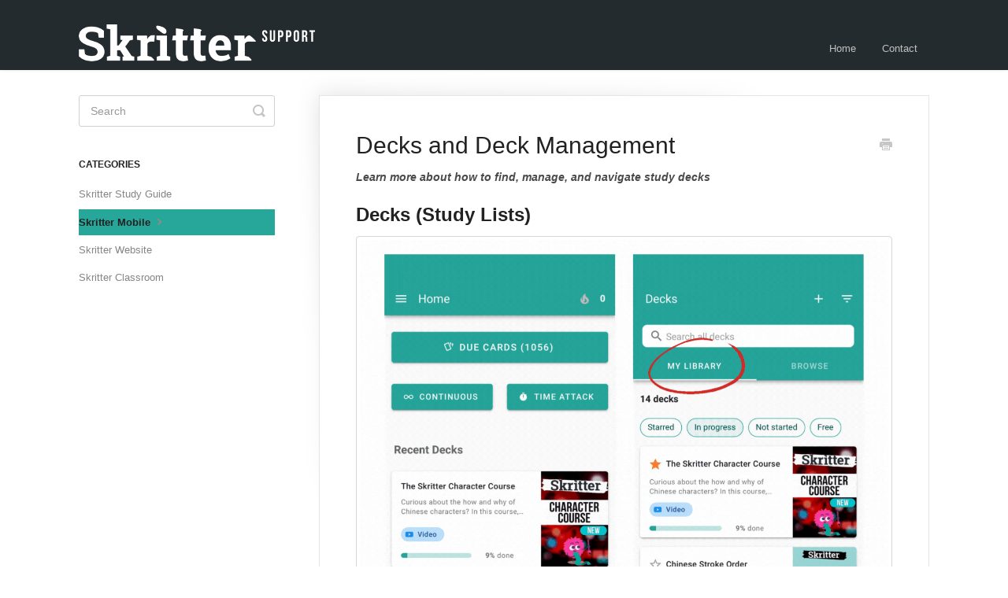

--- FILE ---
content_type: text/html; charset=utf-8
request_url: https://docs.skritter.com/article/269-decks-and-deck-management
body_size: 4730
content:


<!DOCTYPE html>
<html>
    
<head>
    <meta charset="utf-8"/>
    <title>Decks and Deck Management - Skritter</title>
    <meta name="viewport" content="width=device-width, maximum-scale=1"/>
    <meta name="apple-mobile-web-app-capable" content="yes"/>
    <meta name="format-detection" content="telephone=no">
    <meta name="description" content="Learn more about how to find, manage, and navigate study decks Decks (Study Lists) Decks are a collection of characters, words, and phrases. The decks that you "/>
    <meta name="author" content="Inkren, Inc."/>
    <link rel="canonical" href="https://docs.skritter.com/article/269-decks-and-deck-management"/>
    
        
   
            <meta name="twitter:card" content="summary"/>
            <meta name="twitter:title" content="Decks and Deck Management" />
            <meta name="twitter:description" content="Learn more about how to find, manage, and navigate study decks Decks (Study Lists) Decks are a collection of characters, words, and phrases. The decks that you "/>


    

    
        <link rel="stylesheet" href="//d3eto7onm69fcz.cloudfront.net/assets/stylesheets/launch-1768670652703.css">
    
    <style>
        body { background: #ffffff; }
        .navbar .navbar-inner { background: #242b2e; }
        .navbar .nav li a, 
        .navbar .icon-private-w  { color: #c0c0c0; }
        .navbar .brand, 
        .navbar .nav li a:hover, 
        .navbar .nav li a:focus, 
        .navbar .nav .active a, 
        .navbar .nav .active a:hover, 
        .navbar .nav .active a:focus  { color: #ffffff; }
        .navbar a:hover .icon-private-w, 
        .navbar a:focus .icon-private-w, 
        .navbar .active a .icon-private-w, 
        .navbar .active a:hover .icon-private-w, 
        .navbar .active a:focus .icon-private-w { color: #ffffff; }
        #serp-dd .result a:hover,
        #serp-dd .result > li.active,
        #fullArticle strong a,
        #fullArticle a strong,
        .collection a,
        .contentWrapper a,
        .most-pop-articles .popArticles a,
        .most-pop-articles .popArticles a:hover span,
        .category-list .category .article-count,
        .category-list .category:hover .article-count { color: #27a59a; }
        #fullArticle, 
        #fullArticle p, 
        #fullArticle ul, 
        #fullArticle ol, 
        #fullArticle li, 
        #fullArticle div, 
        #fullArticle blockquote, 
        #fullArticle dd, 
        #fullArticle table { color:#242b2e; }
    </style>
    
        <link rel="stylesheet" href="//dl.dropbox.com/s/ebcjf9ig1wxviv1/Support%20Style%20sheet.css?dl=0">
    
    <link rel="apple-touch-icon-precomposed" href="//d33v4339jhl8k0.cloudfront.net/docs/assets/558b2b5be4b027e1978eab89/images/5cd130a504286306738ec6e2/logo-small.png">
    <link rel="shortcut icon" type="image/png" href="//d33v4339jhl8k0.cloudfront.net/docs/assets/558b2b5be4b027e1978eab89/images/5cd130a52c7d3a177d6e6ba4/logo-small.png">
    <!--[if lt IE 9]>
    
        <script src="//d3eto7onm69fcz.cloudfront.net/assets/javascripts/html5shiv.min.js"></script>
    
    <![endif]-->
    
        <script type="application/ld+json">
        {"@context":"https://schema.org","@type":"WebSite","url":"https://docs.skritter.com","potentialAction":{"@type":"SearchAction","target":"https://docs.skritter.com/search?query={query}","query-input":"required name=query"}}
        </script>
    
        <script type="application/ld+json">
        {"@context":"https://schema.org","@type":"BreadcrumbList","itemListElement":[{"@type":"ListItem","position":1,"name":"Skritter","item":"https://docs.skritter.com"},{"@type":"ListItem","position":2,"name":"Skritter","item":"https://docs.skritter.com/collection/138-skritter"},{"@type":"ListItem","position":3,"name":"Decks and Deck Management","item":"https://docs.skritter.com/article/269-decks-and-deck-management"}]}
        </script>
    
    
        <style>

.collapsible-custom {
    background-color: #777;
    color: white;
    cursor: pointer;
    padding: 18px;
    width: 100%;
    border: none;
    text-align: left;
    outline: none;
    font-size: 15px;
}

.active, .collapsible-custom:hover {
    background-color: #27A69A;
}

.collapsible-custom:after {
    content: '\002B';
    color: white;
    font-weight: bold;
    float: right;
    margin-left: 5px;
}

.content {
    padding: 0 18px;
    max-height: 0;
    overflow: hidden;
    transition: max-height 0.2s ease-out;
    background-color: #f1f1f1;
    min-height: auto;
}

#searchBar .search-query {
	background: #fff;
	border-color: transparent;
	box-shadow: none;
	color: #777;
}
#searchBar button {
	background: #FB476B;
	border-color: transparent;
	color: #fff;
}
#searchBar button:hover {
	background: #27A69A;
	border-color: transparent;
	color: #f1f1f1;
}


</style>

<script>https://files.skritter.com/static/collapsible-div.js</script>
<script src="https://cdn.rawgit.com/google/code-prettify/master/loader/run_prettify.js"></script>

    
</head>
    
    <body>
        
<header id="mainNav" class="navbar">
    <div class="navbar-inner">
        <div class="container-fluid">
            <a class="brand" href="https://docs.skritter.com">
            
                
                    <img src="//d33v4339jhl8k0.cloudfront.net/docs/assets/558b2b5be4b027e1978eab89/images/5cd24c682c7d3a177d6e7921/Skritter-Support-Logo-small.png" alt="Skritter" width="300" height="47">
                

            
            </a>
            
                <button type="button" class="btn btn-navbar" data-toggle="collapse" data-target=".nav-collapse">
                    <span class="sr-only">Toggle Navigation</span>
                    <span class="icon-bar"></span>
                    <span class="icon-bar"></span>
                    <span class="icon-bar"></span>
                </button>
            
            <div class="nav-collapse collapse">
                <nav role="navigation"><!-- added for accessibility -->
                <ul class="nav">
                    
                        <li id="home"><a href="/">Home <b class="caret"></b></a></li>
                    
                    
                    
                        <li id="contact"><a href="#" class="contactUs" onclick="window.Beacon('open')">Contact</a></li>
                        <li id="contactMobile"><a href="#" class="contactUs" onclick="window.Beacon('open')">Contact</a></li>
                    
                </ul>
                </nav>
            </div><!--/.nav-collapse -->
        </div><!--/container-->
    </div><!--/navbar-inner-->
</header>
        <section id="contentArea" class="container-fluid">
            <div class="row-fluid">
                <section id="main-content" class="span9">
                    <div class="contentWrapper">
                        
    
    <article id="fullArticle">
        <h1 class="title">Decks and Deck Management</h1>
    
        <a href="javascript:window.print()" class="printArticle" title="Print this article" aria-label="Print this Article"><i class="icon-print"></i></a>
        <h2 id="decks"><strong></strong></h2>
<p><strong><em>L</em><em>earn more about how to find, manage, and navigate study decks</em></strong></p>
<h2>Decks (Study Lists)</h2>
<p><img src="//d33v4339jhl8k0.cloudfront.net/docs/assets/558b2b5be4b027e1978eab89/images/637cc8c96f0ee3651cedb443/file-tc07hO0VEq.gif"></p>
<p>Decks are a collection of characters, words, and phrases. The decks that you are actively studying will appear on your Home screen for quick access. To view and manage all of your decks (active, reviewing from, and decks you have created) go to the&nbsp;My Library&nbsp;tab from the&nbsp;Decks&nbsp;screen. View the contents of a deck, and access the Learn and Test modes by tapping on&nbsp;the deck of your choice.</p>
<p><img src="//d33v4339jhl8k0.cloudfront.net/docs/assets/558b2b5be4b027e1978eab89/images/649b26f0c5d2b53344e72e5b/file-b8G1ViAMcZ.png"></p>
<p>Once on a deck's main screen, you can see details about your progress, or go to specific sections. From the main screen you can go into a learning activity (tapping the button will take you to the next non-studied item in the deck based on overall deck progress), take a deck-level test, or go to individual sections for more focused studying and testing.&nbsp;</p>
<p><em>As a note, some decks have corresponding videos inside! Look out for the video icon on any deck that contains one.</em></p>
<h3>Deck Management</h3>
<p>Access the deck management options by tapping on the vertical option button on the top-right of the screen. This will bring up an action menu for all the things you can currently change inside the mobile app. Official decks cannot be edited, but you can make a copy of the deck and make changes. Please note that any official deck art and videos will not be included with your personal copy. Bulk-adding options will be coming to future versions of the app.&nbsp;</p>
<p><img src="//d33v4339jhl8k0.cloudfront.net/docs/assets/558b2b5be4b027e1978eab89/images/60430e1c0a2dae5b58fb699e/file-67QlVGrE9X.png" style="width: 597px; display: block; margin: auto;" alt=""></p>
<h2>Making and Editing Custom Decks (in the app)</h2>
<p><span style="font-weight: normal;">Language learning is a personal experience, and the mobile app allows you to create custom Decks anytime and anywhere. Find detailed instructions on how to make/edit custom decks in the app <a href="//docs.skritter.com/article/271-making-and-editing-custom-decks-on-mobile">here</a>. We also have a video about the process </span><a href="https://youtu.be/p0zx4r80uI4?t=104" style="font-family: inherit;">here</a>.&nbsp;</p>
<section class="callout-blue">
 <h2><p>If you want to bulk-add a large collection of words to a list, we recommend using the Skritter website. Go to <a href="//docs.skritter.com/article/206-lists" target="_blank">Creating and Managing Lists</a> to learn how to do this on the website.</p></h2>
</section>
    </article>
    

    <section class="articleFoot">
    
        <i class="icon-contact"></i>
        <p class="help">Still need help?
            <a id="sbContact" href="#" class="contactUs" onclick="window.Beacon('open')">Contact Us</a>
            <a id="sbContactMobile" href="#" class="contactUs" onclick="window.Beacon('open')">Contact Us</a>
        </p>
    

    <time class="lu" datetime=2024-09-11 >Last updated on September 11, 2024</time>
    </section>

                    </div><!--/contentWrapper-->
                    
                </section><!--/content-->
                <aside id="sidebar" class="span3">
                 

<form action="/search" method="GET" id="searchBar" class="sm" autocomplete="off">
    
                    <input type="hidden" name="collectionId" value="5ad944b82c7d3a0e93678410"/>
                    <input type="text" name="query" title="search-query" class="search-query" placeholder="Search" value="" aria-label="Search" />
                    <button type="submit">
                        <span class="sr-only">Toggle Search</span>
                        <i class="icon-search"></i>
                    </button>
                    <div id="serp-dd" style="display: none;" class="sb">
                        <ul class="result">
                        </ul>
                    </div>
                
</form>

                
                    <h3>Categories</h3>
                    <ul class="nav nav-list">
                    
                        
                            <li ><a href="/category/290-how-to-get-the-most-out-of-skritter">Skritter Study Guide  <i class="icon-arrow"></i></a></li>
                        
                    
                        
                            <li  class="active" ><a href="/category/228-skritter-mobile">Skritter Mobile  <i class="icon-arrow"></i></a></li>
                        
                    
                        
                            <li ><a href="/category/229-skritter-website">Skritter Website  <i class="icon-arrow"></i></a></li>
                        
                    
                        
                            <li ><a href="/category/146-skritter-classroom">Skritter Classroom  <i class="icon-arrow"></i></a></li>
                        
                    
                    </ul>
                
                </aside><!--/span-->
            </div><!--/row-->
            <div id="noResults" style="display:none;">No results found</div>
            <footer>
                

<p>&copy;
    
        <a href="https://docs.skritter.com">Inkren, Inc.</a>
    
    2026. <span>Powered by <a rel="nofollow noopener noreferrer" href="https://www.helpscout.com/docs-refer/?co=Inkren%2C+Inc.&utm_source=docs&utm_medium=footerlink&utm_campaign=Docs+Branding" target="_blank">Help Scout</a></span>
    
        
    
</p>

            </footer>
        </section><!--/.fluid-container-->
        
            

<script id="beaconLoader" type="text/javascript">!function(e,t,n){function a(){var e=t.getElementsByTagName("script")[0],n=t.createElement("script");n.type="text/javascript",n.async=!0,n.src="https://beacon-v2.helpscout.net",e.parentNode.insertBefore(n,e)}if(e.Beacon=n=function(t,n,a){e.Beacon.readyQueue.push({method:t,options:n,data:a})},n.readyQueue=[],"complete"===t.readyState)return a();e.attachEvent?e.attachEvent("onload",a):e.addEventListener("load",a,!1)}(window,document,window.Beacon||function(){});</script>
<script type="text/javascript">window.Beacon('init', '305d763a-10f2-407e-9a44-ec951563127d')</script>

<script type="text/javascript">
    function hashChanged() {
        var hash = window.location.hash.substring(1); 
        if (hash === 'contact') {
            window.Beacon('open')
        }
    }

    if (window.location.hash) {
        hashChanged()
    }

    window.onhashchange = function () {
        hashChanged()
    }

    window.addEventListener('hashchange', hashChanged, false);

</script>

        
        
    <script src="//d3eto7onm69fcz.cloudfront.net/assets/javascripts/app4.min.js"></script>

<script>
// keep iOS links from opening safari
if(("standalone" in window.navigator) && window.navigator.standalone){
// If you want to prevent remote links in standalone web apps opening Mobile Safari, change 'remotes' to true
var noddy, remotes = false;
document.addEventListener('click', function(event) {
noddy = event.target;
while(noddy.nodeName !== "A" && noddy.nodeName !== "HTML") {
noddy = noddy.parentNode;
}

if('href' in noddy && noddy.href.indexOf('http') !== -1 && (noddy.href.indexOf(document.location.host) !== -1 || remotes)){
event.preventDefault();
document.location.href = noddy.href;
}

},false);
}
</script>
        
    </body>
</html>




--- FILE ---
content_type: text/css; charset=utf-8
request_url: https://dl.dropbox.com/s/ebcjf9ig1wxviv1/Support%20Style%20sheet.css?dl=0
body_size: -73
content:
.category-list .category {
	background-color:#F5F5F5;
	border-bottom: 1px solid #DBDBDB;
	border-radius: 3px;
	border-left:0;
	border-right:0;
	border-top:0;
}